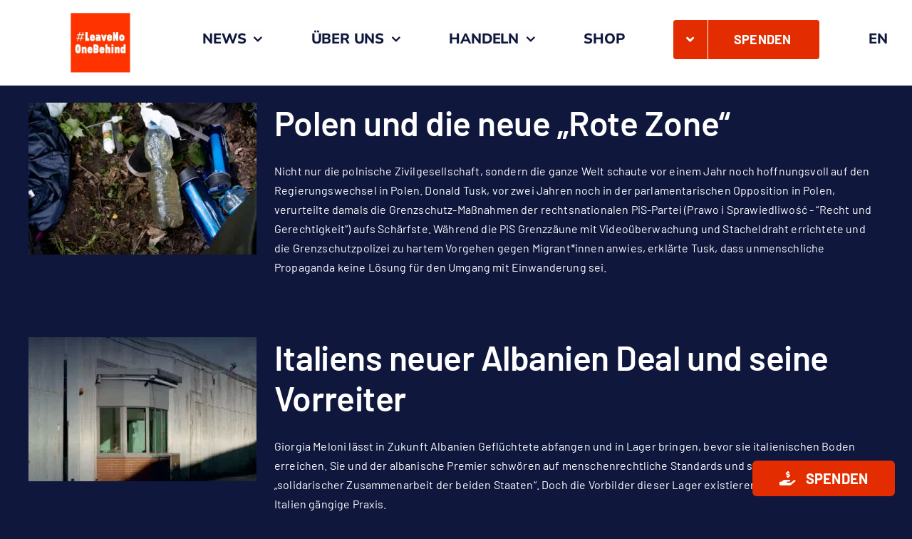

--- FILE ---
content_type: image/svg+xml
request_url: https://lnob.net/wp-content/uploads/2023/11/lnob_logo_full_square.svg
body_size: 2306
content:
<svg xmlns="http://www.w3.org/2000/svg" width="666.667" height="666.667" viewBox="0 0 500 500" preserveAspectRatio="xMidYMid meet" xmlns:v="https://vecta.io/nano"><path fill="#e32d00" d="M0 250v250h250 250V250 0H250 0v250zm80.6-88.6c.3.8-.4 4.5-1.5 8.4-1.2 3.8-2.1 7.4-2.1 8.1s2.9 1.1 8.9 1.1h8.9l.7-3.3 2.7-9.5c1.8-6 2-6.2 5-6 1.7.1 3.2.8 3.5 1.4.2.7-.5 4.3-1.6 8.2l-2.1 8c0 .6 2.1 1.2 4.8 1.4 4.7.3 4.7.3 4.7 3.8v3.5l-6.2.3-6.3.3-1.6 5.7-2.5 8.6c-1.9 6-1.5 6.6 5.1 6.6h6v3.5 3.5h-6.9c-7.7 0-8.4.4-10.1 7-3 11.6-3.5 12.5-7.4 12.8-4.4.4-4.4.2-1.2-10.4 1.7-5.6 2-8.1 1.2-8.6-1.9-1.3-15.4-.9-16.3.4-.4.7-1.9 5.1-3.3 9.8l-2.5 8.5-3.7.3c-4.6.4-4.6.3-1.4-10.6 1.3-4.5 2.1-8.4 1.8-8.7s-2.7-.5-5.4-.5H47v-3.5-3.4l6.7-.3 6.7-.3 2.3-8c3.5-12.7 3.7-11.9-3.2-12.5l-6-.5V183v-3.5l7.3-.3c8.3-.3 7.7.3 11.2-12 2-6.9 2.2-7.2 5.1-7.2 1.6 0 3.2.6 3.5 1.4zm61.2 24.8l.2 25.8h4.9c8.2 0 8.1-.2 8.1 12.1V235l-16.2-.2-16.3-.3-.3-36.4c-.2-28.5.1-36.6 1-37.3.7-.4 5.1-.7 9.8-.6l8.5.3.3 25.7zM369.9 161c1.1.5 3.7 5.6 6.1 11.7 2.3 5.9 4.6 11.2 5.1 11.7.5.6.9-4.1.9-11.2 0-14.1-.5-13.5 11.5-13l7 .3v37 37l-6.3.3c-3.7.2-6.9-.2-7.7-.8s-3.3-6.1-5.6-12.1-4.6-10.9-5-10.9c-.5 0-1 5.3-1.1 11.7l-.3 11.8h-9-9l-.3-36 .3-37.2c.5-1.6 10.7-1.8 13.4-.3zm-173.7 23.6c5.2 3.6 7.8 10.2 7.8 19.8v7.6h-12.5c-12.5 0-12.5 0-12.5 2.4 0 4.7 6.1 6 7.3 1.5.5-1.8 1.2-2 8.9-1.7 8 .3 8.3.4 8.6 2.8.6 3.6-1.5 9.5-4.4 13-3.6 4.2-8.4 6-16.3 6-16.2-.1-22.8-9.1-21.9-29.9.6-16 6-23.7 17.6-25 7.2-.8 12.7.3 17.4 3.5zm43.5-2.5c1.8.6 4.5 2.5 6.1 4.4 5 5.6 5.7 9.2 5.7 29.5v18.5l-7.6.3c-5.7.2-7.9-.1-8.8-1.2-1.1-1.3-1.6-1.2-4.4.5-6.8 4.1-16.3 1.3-19.2-5.7-1.9-4.6-2-16.3-.1-20.8 2.2-5.3 6-7.6 12.5-7.6 3.2 0 6.2.5 6.8 1.1s1.6.8 2.3.4c.8-.5.6-1.3-.7-2.7-1.6-1.8-2.6-2-9.5-1.5l-7.7.6-1.1-3.7c-2.5-9.5-2.5-10.1.6-11.3 3.6-1.3 14.8-2.6 18.9-2.2 1.7.2 4.4.9 6.2 1.4zm96.5-.1c.4 0 2.4 1.5 4.4 3.2 5.4 4.8 7.4 9.8 7.4 19v7.8h-12.6-12.5l.3 2.6c.2 1.5 1.1 3.2 2.1 3.8 1.5.9 2.2.6 4.1-1.7 2.2-2.7 2.5-2.8 10.2-2.5 7.5.3 7.9.4 8.2 2.7.5 3.5-1.6 10.2-4.2 13.2-3.2 3.7-9.6 5.9-17.2 5.9-14.9 0-21.4-8.4-21.4-27.8.1-17.1 5.7-25.8 17.7-27.1 3.2-.4 7.4-.3 9.3.1s3.8.8 4.2.8zm102.4-.5c9.5 2.8 13.5 9.6 14.2 24.1 1 21.2-5.6 30.4-21.5 30.4-15.8-.1-22.3-8.1-22.3-27.6 0-10.1 1-14.7 4.3-19.4 3.4-5.1 6.9-7.2 13.4-8 3.2-.4 6.1-.8 6.4-.9.3 0 2.8.6 5.5 1.4zm-165.8.4c.7.4 2.2 4.8 3.4 9.7 1.1 4.9 2.4 9.3 2.8 9.7s1.6-3.1 2.6-7.9 2.4-9.3 2.9-10c1-1.3 16.9-2.3 18.1-1.1.6.6-3.1 14.7-10.3 39.2l-3.8 13-9.2.3-9.1.3-1.5-4.8c-.9-2.6-3-9.8-4.7-15.8l-5.5-19c-4.2-14.2-4.2-13.3.2-13.8 7.2-.7 12.8-.7 14.1.2zM70.3 264.4c3.8 1.5 8.2 6.4 10.2 11.3 4.8 11.4 4.4 40.7-.6 52.4-2.8 6.4-6.5 9.4-13.5 11-12.2 2.7-22.3-2.5-25.8-13.4-3.6-11-3.9-36.2-.6-47.8 1.5-5.2 6.5-11.7 10.3-13.3 4.2-1.9 15.8-2 20-.2zm153.3 2.3c10.2 5.4 13.9 16.6 9.8 30.2-1.4 4.8-1.4 5.7 0 9.2 1.9 4.6 2.1 12.7.5 18.4-1.7 6.1-8.2 12-14.7 13.4-5.6 1.2-23.9 1.5-26.6.5-1.4-.5-1.6-4.6-1.6-35.9 0-19.4.3-36.1.6-37 .6-1.5 2.3-1.6 14.3-1.3 11.6.3 14.2.7 17.7 2.5zm86.2 9c.1 6.2.4 11.3.6 11.3s1.7-.7 3.2-1.5c5-2.6 10.8-1.9 14.8 1.6 4.9 4.3 5.8 9.4 5.4 32.4l-.3 19H325h-8.5l-.3-17c-.1-9.3-.6-17.3-1.1-17.8s-1.8-.6-3-.2c-2 .6-2.1 1.2-2.1 17.5 0 19.6.8 18.4-11 17.8l-6.5-.3-.3-36 .3-37.3c.3-.9 2.7-1.2 8.7-1l8.3.3.3 11.2zm50.8-7.2c.3 2.5.3 6.1 0 8l-.7 3.6-8.2-.3-8.2-.3-.3-7.8-.3-7.7h8.5 8.5l.7 4.5zm102.2 32.4c.2 28.5-.1 36.6-1 37.3-2.4 1.4-13.5.9-15.2-.7-1.4-1.4-1.9-1.3-5.3.5-4.6 2.5-7.6 2.5-12.9.1-3.1-1.4-4.7-3-6.5-6.7-2.2-4.5-2.4-6.1-2.4-19.4 0-13.1.2-14.9 2.3-19.2 1.3-2.7 3.8-5.6 5.6-6.8 3.9-2.3 10-2.6 13.6-.5 1.4.8 2.8 1.4 3.3 1.5.4 0 .7-4.9.7-10.8 0-6 .3-11.2.7-11.6s4.3-.5 8.8-.4l8 .3.3 36.4zm-336-14.9c5.8 3.6 6.6 7 7 30.1.3 17.3.1 20.7-1.1 21.8-1 .8-4.1 1.1-8.9.9l-7.3-.3-.5-16.5c-.5-16.6-.9-19-3.5-19s-3 2.4-3.5 19l-.5 16.5-7.4.3c-4.1.2-7.9-.2-8.4-.7-1-1-1.9-46.4-.9-50.9.4-2 .9-2.2 7.8-2.2 5.4 0 7.5.4 8.1 1.5.8 1.3 1.4 1.2 4.8-.5 5-2.5 10.1-2.5 14.3 0zm44.7-.1c7.3 3.4 11 9.5 12.1 19.9 1.1 9.8.5 10.2-13.6 10.2-10.9 0-12 .2-12 1.8 0 4 5.7 5.9 6.7 2.2.5-1.8 1.4-2 9.6-2h9l-.6 5.6c-1.1 10.7-7.8 15.8-20.7 15.8-11.4 0-17-4-20.5-14.5-2.5-7.4-1.8-23.8 1.3-29.6 2.3-4.5 7.7-9.4 11.4-10.5 4.7-1.3 13.3-.8 17.3 1.1zm100.3-.4c4.6 2 7.9 5 10.2 9.6 2.4 4.5 3.5 14.5 2.1 18.1L283 316h-12c-10.9 0-12 .2-12 1.8 0 4.1 5.1 5.7 7 2.2.9-1.8 2.1-2 9.5-2h8.5v4.2c-.1 12.2-12.1 19.8-26.6 16.8-11.1-2.3-16.4-11.1-16.4-27 0-13.7 4.1-22.3 12.5-26.1 4.9-2.3 13.3-2.4 18.3-.4zm135.3 2.3c4.2 4.7 4.9 9 4.9 30.4 0 22.8.9 21.2-11 20.6l-6.5-.3-.5-17.5-.5-17.5H391h-2.5l-.3 17c-.2 12-.6 17.1-1.5 17.7-1.6 1-13.8 1-15.5 0-.9-.7-1.2-6.7-1-26.8l.3-25.9 6.9-.3c5.2-.2 7.3.1 8.6 1.3 1.6 1.5 2 1.4 5.1-.5 5.1-3.2 12.3-2.3 16 1.8zm-46.7-1.2c.3.9.6 12.2.6 25.3 0 17.6-.3 24.2-1.3 25.5-1 1.4-2.5 1.6-8.7 1.4l-7.5-.3-.3-26.8-.2-26.7h8.4c6.7 0 8.5.3 9 1.6zM74.2 188.2c-1.1 1.4-5.2 15.9-5.2 18.3 0 1.2 1.4 1.5 6.8 1.5 10.8 0 10.6.1 13.4-10.3 1.4-5.1 2.3-9.5 2.1-10-.7-1.3-16-.8-17.1.5zm106.5 10.4c-1.7 1.7-.5 3.4 2.4 3.4 2.4 0 3-.4 2.7-1.8-.3-1.7-3.8-2.9-5.1-1.6zm48.7 16.8c-1.1 2.8 0 6.1 2.1 6.1 1.6 0 2-.7 2-3.5 0-2.5-.5-3.6-1.8-3.8-.9-.2-2 .3-2.3 1.2zm95.3-16.8c-1.7 1.7-.5 3.4 2.4 3.4 2.4 0 3-.4 2.7-1.8-.3-1.7-3.8-2.9-5.1-1.6zM429 200c-1.1.7-1.5 2.8-1.5 8 0 6 .3 7.4 2 8.6s2.1 1.2 3.5-.1c2.1-2.2 2.1-15.2 0-16.5-.8-.5-1.7-1-2-1s-1.2.5-2 1zM59 286c-2.1 1.3-2.7 25.3-.8 28.9 3.6 6.8 5.8 1.5 5.8-14 0-14.2-1.1-17.4-5-14.9zm150 2c0 4.4 2 6.1 4.9 4.3 3.8-2.4 2-8.3-2.5-8.3-2.1 0-2.4.5-2.4 4zm0 25.3c0 4.4 2 6.3 5 4.7 1.6-.9 2-1.9 1.8-4.3-.3-2.8-.7-3.2-3.5-3.5-3.1-.3-3.3-.2-3.3 3.1zm229.9-9.6c-2 2.3-1.9 14.8.2 16.8 1.3 1.3 1.7 1.3 3.4.1s2-2.7 2-9.1c0-5.6-.4-7.8-1.5-8.5-2.1-1.3-2.6-1.2-4.1.7zm-279.2-2c-1.6 1.6-.5 3.3 2.1 3.3 3.5 0 4.5-.9 3.1-2.7-1.2-1.4-4.1-1.8-5.2-.6zm101.5.5c-2 2-1.4 2.8 2.3 2.8 3.9 0 4.6-1.4 1.6-3-2.4-1.3-2.4-1.3-3.9.2z"/></svg>

--- FILE ---
content_type: text/javascript; charset=utf-8
request_url: https://unpkg.com/unleash-proxy-client@3.7.8/build/main.min.js
body_size: 6358
content:
!function(t,e){"object"==typeof exports&&"undefined"!=typeof module?e(exports):"function"==typeof define&&define.amd?define(["exports"],e):e((t="undefined"!=typeof globalThis?globalThis:t||self).unleash={})}(this,(function(t){"use strict";var e=function(t,r){return e=Object.setPrototypeOf||{__proto__:[]}instanceof Array&&function(t,e){t.__proto__=e}||function(t,e){for(var r in e)Object.prototype.hasOwnProperty.call(e,r)&&(t[r]=e[r])},e(t,r)};var r=function(){return r=Object.assign||function(t){for(var e,r=1,n=arguments.length;r<n;r++)for(var o in e=arguments[r])Object.prototype.hasOwnProperty.call(e,o)&&(t[o]=e[o]);return t},r.apply(this,arguments)};function n(t,e,r,n){return new(r||(r=Promise))((function(o,i){function s(t){try{c(n.next(t))}catch(t){i(t)}}function a(t){try{c(n.throw(t))}catch(t){i(t)}}function c(t){var e;t.done?o(t.value):(e=t.value,e instanceof r?e:new r((function(t){t(e)}))).then(s,a)}c((n=n.apply(t,e||[])).next())}))}function o(t,e){var r,n,o,i={label:0,sent:function(){if(1&o[0])throw o[1];return o[1]},trys:[],ops:[]},s=Object.create(("function"==typeof Iterator?Iterator:Object).prototype);return s.next=a(0),s.throw=a(1),s.return=a(2),"function"==typeof Symbol&&(s[Symbol.iterator]=function(){return this}),s;function a(a){return function(c){return function(a){if(r)throw new TypeError("Generator is already executing.");for(;s&&(s=0,a[0]&&(i=0)),i;)try{if(r=1,n&&(o=2&a[0]?n.return:a[0]?n.throw||((o=n.return)&&o.call(n),0):n.next)&&!(o=o.call(n,a[1])).done)return o;switch(n=0,o&&(a=[2&a[0],o.value]),a[0]){case 0:case 1:o=a;break;case 4:return i.label++,{value:a[1],done:!1};case 5:i.label++,n=a[1],a=[0];continue;case 7:a=i.ops.pop(),i.trys.pop();continue;default:if(!(o=i.trys,(o=o.length>0&&o[o.length-1])||6!==a[0]&&2!==a[0])){i=0;continue}if(3===a[0]&&(!o||a[1]>o[0]&&a[1]<o[3])){i.label=a[1];break}if(6===a[0]&&i.label<o[1]){i.label=o[1],o=a;break}if(o&&i.label<o[2]){i.label=o[2],i.ops.push(a);break}o[2]&&i.ops.pop(),i.trys.pop();continue}a=e.call(t,i)}catch(t){a=[6,t],n=0}finally{r=o=0}if(5&a[0])throw a[1];return{value:a[0]?a[1]:void 0,done:!0}}([a,c])}}}"function"==typeof SuppressedError&&SuppressedError;var i={exports:{}};function s(){}s.prototype={on:function(t,e,r){var n=this.e||(this.e={});return(n[t]||(n[t]=[])).push({fn:e,ctx:r}),this},once:function(t,e,r){var n=this;function o(){n.off(t,o),e.apply(r,arguments)}return o._=e,this.on(t,o,r)},emit:function(t){for(var e=[].slice.call(arguments,1),r=((this.e||(this.e={}))[t]||[]).slice(),n=0,o=r.length;n<o;n++)r[n].fn.apply(r[n].ctx,e);return this},off:function(t,e){var r=this.e||(this.e={}),n=r[t],o=[];if(n&&e)for(var i=0,s=n.length;i<s;i++)n[i].fn!==e&&n[i].fn._!==e&&o.push(n[i]);return o.length?r[t]=o:delete r[t],this}},i.exports=s;var a=i.exports.TinyEmitter=s,c=function(t){var e=t[1];return null!=e},u=function(t){var e=t.properties,r=void 0===e?{}:e,n=function(t,e){var r={};for(var n in t)Object.prototype.hasOwnProperty.call(t,n)&&e.indexOf(n)<0&&(r[n]=t[n]);if(null!=t&&"function"==typeof Object.getOwnPropertySymbols){var o=0;for(n=Object.getOwnPropertySymbols(t);o<n.length;o++)e.indexOf(n[o])<0&&Object.prototype.propertyIsEnumerable.call(t,n[o])&&(r[n[o]]=t[n[o]])}return r}(t,["properties"]),o=function(t){return Object.entries(t).sort((function(t,e){var r=t[0],n=e[0];return r.localeCompare(n,void 0)}))};return JSON.stringify([o(n),o(r)])},l=function(t){return n(void 0,void 0,void 0,(function(){var e;return o(this,(function(r){switch(r.label){case 0:e=u(t),r.label=1;case 1:return r.trys.push([1,3,,4]),[4,(i=e,n(void 0,void 0,void 0,(function(){var t,e,r,n,s;return o(this,(function(o){switch(o.label){case 0:if(t="undefined"!=typeof globalThis&&(null===(n=globalThis.crypto)||void 0===n?void 0:n.subtle)?null===(s=globalThis.crypto)||void 0===s?void 0:s.subtle:void 0,"undefined"==typeof TextEncoder||!(null==t?void 0:t.digest)||"undefined"==typeof Uint8Array)throw new Error("Hashing function not available");return e=(new TextEncoder).encode(i),[4,t.digest("SHA-256",e)];case 1:return r=o.sent(),[2,Array.from(new Uint8Array(r)).map((function(t){return t.toString(16).padStart(2,"0")})).join("")]}}))})))];case 2:return[2,r.sent()];case 3:return r.sent(),[2,e];case 4:return[2]}var i}))}))},h=function(t){var e,r=t.clientKey,n=t.appName,o=t.connectionId,i=t.customHeaders,s=t.headerName,a=void 0===s?"authorization":s,u=t.etag,l=t.isPost,h=((e={accept:"application/json"})[a.toLocaleLowerCase()]=r,e["unleash-sdk"]="unleash-client-js:3.7.8",e["unleash-appname"]=n,e);return l&&(h["content-type"]="application/json"),u&&(h["if-none-match"]=u),Object.entries(i||{}).filter(c).forEach((function(t){var e=t[0],r=t[1];return h[e.toLocaleLowerCase()]=r})),h["unleash-connection-id"]=o,h},d=function(){},p=function(){function t(t){var e=t.onError,r=t.onSent,n=t.appName,o=t.metricsInterval,i=t.disableMetrics,s=void 0!==i&&i,a=t.url,c=t.clientKey,u=t.fetch,l=t.headerName,h=t.customHeaders,p=void 0===h?{}:h,f=t.metricsIntervalInitial,v=t.connectionId;this.onError=e,this.onSent=r||d,this.disabled=s,this.metricsInterval=1e3*o,this.metricsIntervalInitial=1e3*f,this.appName=n,this.url=a instanceof URL?a:new URL(a),this.clientKey=c,this.bucket=this.createEmptyBucket(),this.fetch=u,this.headerName=l,this.customHeaders=p,this.connectionId=v}return t.prototype.start=function(){var t=this;if(this.disabled)return!1;"number"==typeof this.metricsInterval&&this.metricsInterval>0&&(this.metricsIntervalInitial>0?setTimeout((function(){t.startTimer(),t.sendMetrics()}),this.metricsIntervalInitial):this.startTimer())},t.prototype.stop=function(){this.timer&&(clearInterval(this.timer),delete this.timer)},t.prototype.createEmptyBucket=function(){return{start:new Date,stop:null,toggles:{}}},t.prototype.getHeaders=function(){return h({clientKey:this.clientKey,appName:this.appName,connectionId:this.connectionId,customHeaders:this.customHeaders,headerName:this.headerName,isPost:!0})},t.prototype.sendMetrics=function(){return n(this,void 0,void 0,(function(){var t,e,r;return o(this,(function(n){switch(n.label){case 0:if(t="".concat(this.url,"/client/metrics"),e=this.getPayload(),this.bucketIsEmpty(e))return[2];n.label=1;case 1:return n.trys.push([1,3,,4]),[4,this.fetch(t,{cache:"no-cache",method:"POST",headers:this.getHeaders(),body:JSON.stringify(e)})];case 2:return n.sent(),this.onSent(e),[3,4];case 3:return r=n.sent(),console.error("Unleash: unable to send feature metrics",r),this.onError(r),[3,4];case 4:return[2]}}))}))},t.prototype.count=function(t,e){return!(this.disabled||!this.bucket)&&(this.assertBucket(t),this.bucket.toggles[t][e?"yes":"no"]++,!0)},t.prototype.countVariant=function(t,e){return!(this.disabled||!this.bucket)&&(this.assertBucket(t),this.bucket.toggles[t].variants[e]?this.bucket.toggles[t].variants[e]+=1:this.bucket.toggles[t].variants[e]=1,!0)},t.prototype.assertBucket=function(t){if(this.disabled||!this.bucket)return!1;this.bucket.toggles[t]||(this.bucket.toggles[t]={yes:0,no:0,variants:{}})},t.prototype.startTimer=function(){var t=this;this.timer=setInterval((function(){t.sendMetrics()}),this.metricsInterval)},t.prototype.bucketIsEmpty=function(t){return 0===Object.keys(t.bucket.toggles).length},t.prototype.getPayload=function(){var t=r(r({},this.bucket),{stop:new Date});return this.bucket=this.createEmptyBucket(),{bucket:t,appName:this.appName,instanceId:"browser"}},t}(),f=function(){function t(){this.store=new Map}return t.prototype.save=function(t,e){return n(this,void 0,void 0,(function(){return o(this,(function(r){return this.store.set(t,e),[2]}))}))},t.prototype.get=function(t){return n(this,void 0,void 0,(function(){return o(this,(function(e){return[2,this.store.get(t)]}))}))},t}(),v=function(){function t(t){void 0===t&&(t="unleash:repository"),this.prefix=t}return t.prototype.save=function(t,e){return n(this,void 0,void 0,(function(){var r,n;return o(this,(function(o){r=JSON.stringify(e),n="".concat(this.prefix,":").concat(t);try{window.localStorage.setItem(n,r)}catch(t){console.error(t)}return[2]}))}))},t.prototype.get=function(t){try{var e="".concat(this.prefix,":").concat(t),r=window.localStorage.getItem(e);return r?JSON.parse(r):void 0}catch(t){console.error(t)}},t}();let m;const g=new Uint8Array(16);function y(){if(!m&&(m="undefined"!=typeof crypto&&crypto.getRandomValues&&crypto.getRandomValues.bind(crypto),!m))throw new Error("crypto.getRandomValues() not supported. See https://github.com/uuidjs/uuid#getrandomvalues-not-supported");return m(g)}const b=[];for(let t=0;t<256;++t)b.push((t+256).toString(16).slice(1));var x={randomUUID:"undefined"!=typeof crypto&&crypto.randomUUID&&crypto.randomUUID.bind(crypto)};function T(t,e,r){if(x.randomUUID&&!e&&!t)return x.randomUUID();const n=(t=t||{}).random||(t.rng||y)();if(n[6]=15&n[6]|64,n[8]=63&n[8]|128,e){r=r||0;for(let t=0;t<16;++t)e[r+t]=n[t];return e}return function(t,e=0){return b[t[e+0]]+b[t[e+1]]+b[t[e+2]]+b[t[e+3]]+"-"+b[t[e+4]]+b[t[e+5]]+"-"+b[t[e+6]]+b[t[e+7]]+"-"+b[t[e+8]]+b[t[e+9]]+"-"+b[t[e+10]]+b[t[e+11]]+b[t[e+12]]+b[t[e+13]]+b[t[e+14]]+b[t[e+15]]}(n)}var w=function(){function t(){}return t.prototype.generateEventId=function(){return T()},t.prototype.createImpressionEvent=function(t,e,n,o,i,s){var a=this.createBaseEvent(t,e,n,o,i);return s?r(r({},a),{variant:s}):a},t.prototype.createBaseEvent=function(t,e,r,n,o){return{eventType:n,eventId:this.generateEventId(),context:t,enabled:e,featureName:r,impressionData:o}},t}(),E=["userId","sessionId","remoteAddress","currentTime"],S=function(t){return E.includes(t)},I={INIT:"initialized",ERROR:"error",READY:"ready",UPDATE:"update",IMPRESSION:"impression",SENT:"sent",RECOVERED:"recovered"},R="isEnabled",O="getVariant",k={name:"disabled",enabled:!1,feature_enabled:!1},N="repo",U="repoLastUpdateTimestamp",A=function(){try{if("undefined"!=typeof window&&"fetch"in window)return fetch.bind(window);if("fetch"in globalThis)return fetch.bind(globalThis)}catch(t){console.error('Unleash failed to resolve "fetch"',t)}},P=function(t){function i(e){var n,o=e.storageProvider,i=e.url,s=e.clientKey,a=e.disableRefresh,c=void 0!==a&&a,u=e.refreshInterval,l=void 0===u?30:u,h=e.metricsInterval,d=void 0===h?30:h,m=e.metricsIntervalInitial,g=void 0===m?2:m,y=e.disableMetrics,b=void 0!==y&&y,x=e.appName,T=e.environment,E=void 0===T?"default":T,S=e.context,R=e.fetch,O=void 0===R?A():R,k=e.createAbortController,N=void 0===k?function(){try{if("undefined"!=typeof window&&"AbortController"in window)return function(){return new window.AbortController};if("fetch"in globalThis)return function(){return new globalThis.AbortController}}catch(t){console.error('Unleash failed to resolve "AbortController" factory',t)}}():k,U=e.bootstrap,P=e.bootstrapOverride,D=void 0===P||P,L=e.headerName,C=void 0===L?"Authorization":L,j=e.customHeaders,H=void 0===j?{}:j,M=e.impressionDataAll,K=void 0!==M&&M,F=e.usePOSTrequests,_=void 0!==F&&F,V=e.experimental,q=t.call(this)||this;if(q.toggles=[],q.etag="",q.readyEventEmitted=!1,q.fetchedFromServer=!1,q.usePOSTrequests=!1,q.started=!1,!i)throw new Error("url is required");if(!s)throw new Error("clientKey is required");if(!x)throw new Error("appName is required.");q.eventsHandler=new w,q.impressionDataAll=K,q.toggles=U&&U.length>0?U:[],q.url=i instanceof URL?i:new URL(i),q.clientKey=s,q.headerName=C,q.customHeaders=H,q.storage=o||("undefined"!=typeof window?new v:new f),q.refreshInterval=c?0:1e3*l,q.context=r({appName:x,environment:E},S),q.usePOSTrequests=_,q.sdkState="initializing";var B=null==V?void 0:V.metricsUrl;return!B||B instanceof URL||(B=new URL(B)),q.experimental=r(r({},V),{metricsUrl:B}),(null==V?void 0:V.togglesStorageTTL)&&(null==V?void 0:V.togglesStorageTTL)>0&&(q.experimental.togglesStorageTTL=1e3*V.togglesStorageTTL),q.lastRefreshTimestamp=0,q.ready=new Promise((function(t){q.init().then(t).catch((function(e){console.error(e),q.sdkState="error",q.emit(I.ERROR,e),q.lastError=e,t()}))})),O||console.error('Unleash: You must either provide your own "fetch" implementation or run in an environment where "fetch" is available.'),N||console.error('Unleash: You must either provide your own "AbortController" implementation or run in an environment where "AbortController" is available.'),q.fetch=O,q.createAbortController=N,q.bootstrap=U&&U.length>0?U:void 0,q.bootstrapOverride=D,q.connectionId="xxxxxxxx-xxxx-4xxx-yxxx-xxxxxxxxxxxx".replace(/[xy]/g,(function(t){var e=16*Math.random()|0;return("x"===t?e:3&e|8).toString(16)})),q.metrics=new p({onError:q.emit.bind(q,I.ERROR),onSent:q.emit.bind(q,I.SENT),appName:x,metricsInterval:d,disableMetrics:b,url:(null===(n=q.experimental)||void 0===n?void 0:n.metricsUrl)||q.url,clientKey:s,fetch:O,headerName:C,customHeaders:H,metricsIntervalInitial:g,connectionId:q.connectionId}),q}return function(t,r){if("function"!=typeof r&&null!==r)throw new TypeError("Class extends value "+String(r)+" is not a constructor or null");function n(){this.constructor=t}e(t,r),t.prototype=null===r?Object.create(r):(n.prototype=r.prototype,new n)}(i,t),i.prototype.getAllToggles=function(){return function(t,e,r){if(r||2===arguments.length)for(var n,o=0,i=e.length;o<i;o++)!n&&o in e||(n||(n=Array.prototype.slice.call(e,0,o)),n[o]=e[o]);return t.concat(n||Array.prototype.slice.call(e))}([],this.toggles,!0)},i.prototype.isEnabled=function(t){var e,r=this.toggles.find((function(e){return e.name===t})),n=!!r&&r.enabled;if(this.metrics.count(t,n),(null==r?void 0:r.impressionData)||this.impressionDataAll){var o=this.eventsHandler.createImpressionEvent(this.context,n,t,R,null!==(e=null==r?void 0:r.impressionData)&&void 0!==e?e:void 0);this.emit(I.IMPRESSION,o)}return n},i.prototype.getVariant=function(t){var e,n=this.toggles.find((function(e){return e.name===t})),o=(null==n?void 0:n.enabled)||!1,i=n?n.variant:k;if(i.name&&this.metrics.countVariant(t,i.name),this.metrics.count(t,o),(null==n?void 0:n.impressionData)||this.impressionDataAll){var s=this.eventsHandler.createImpressionEvent(this.context,o,t,O,null!==(e=null==n?void 0:n.impressionData)&&void 0!==e?e:void 0,i.name);this.emit(I.IMPRESSION,s)}return r(r({},i),{feature_enabled:o})},i.prototype.updateToggles=function(){return n(this,void 0,void 0,(function(){var t=this;return o(this,(function(e){switch(e.label){case 0:return this.timerRef||this.fetchedFromServer?[4,this.fetchToggles()]:[3,2];case 1:return e.sent(),[3,4];case 2:return this.started?[4,new Promise((function(e){var r=function(){t.fetchToggles().then((function(){t.off(I.READY,r),e()}))};t.once(I.READY,r)}))]:[3,4];case 3:e.sent(),e.label=4;case 4:return[2]}}))}))},i.prototype.updateContext=function(t){return n(this,void 0,void 0,(function(){var e;return o(this,(function(n){switch(n.label){case 0:return(t.appName||t.environment)&&console.warn("appName and environment are static. They can't be updated with updateContext."),e={environment:this.context.environment,appName:this.context.appName,sessionId:this.context.sessionId},this.context=r(r({},e),t),[4,this.updateToggles()];case 1:return n.sent(),[2]}}))}))},i.prototype.getContext=function(){return r({},this.context)},i.prototype.setContextField=function(t,e){return n(this,void 0,void 0,(function(){var n,i,s;return o(this,(function(o){switch(o.label){case 0:return S(t)?this.context=r(r({},this.context),((i={})[t]=e,i)):(n=r(r({},this.context.properties),((s={})[t]=e,s)),this.context=r(r({},this.context),{properties:n})),[4,this.updateToggles()];case 1:return o.sent(),[2]}}))}))},i.prototype.removeContextField=function(t){return n(this,void 0,void 0,(function(){var e;return o(this,(function(n){switch(n.label){case 0:return S(t)?this.context=r(r({},this.context),((e={})[t]=void 0,e)):"object"==typeof this.context.properties&&delete this.context.properties[t],[4,this.updateToggles()];case 1:return n.sent(),[2]}}))}))},i.prototype.setReady=function(){this.readyEventEmitted=!0,this.emit(I.READY)},i.prototype.init=function(){return n(this,void 0,void 0,(function(){var t,e,n;return o(this,(function(o){switch(o.label){case 0:return[4,this.resolveSessionId()];case 1:return t=o.sent(),this.context=r({sessionId:t},this.context),[4,this.storage.get(N)];case 2:return e=o.sent()||[],n=this,[4,this.getLastRefreshTimestamp()];case 3:return n.lastRefreshTimestamp=o.sent(),!this.bootstrap||!this.bootstrapOverride&&0!==e.length?[3,6]:[4,this.storage.save(N,this.bootstrap)];case 4:return o.sent(),this.toggles=this.bootstrap,this.sdkState="healthy",[4,this.storeLastRefreshTimestamp()];case 5:return o.sent(),this.setReady(),[3,7];case 6:this.toggles=e,o.label=7;case 7:return this.sdkState="healthy",this.emit(I.INIT),[2]}}))}))},i.prototype.start=function(){return n(this,void 0,void 0,(function(){var t,e=this;return o(this,(function(r){switch(r.label){case 0:return this.started=!0,this.timerRef?(console.error("Unleash SDK has already started, if you want to restart the SDK you should call client.stop() before starting again."),[2]):[4,this.ready];case 1:return r.sent(),this.metrics.start(),t=this.refreshInterval,[4,this.initialFetchToggles()];case 2:return r.sent(),t>0&&(this.timerRef=setInterval((function(){return e.fetchToggles()}),t)),[2]}}))}))},i.prototype.stop=function(){this.timerRef&&(clearInterval(this.timerRef),this.timerRef=void 0),this.metrics.stop()},i.prototype.isReady=function(){return this.readyEventEmitted},i.prototype.getError=function(){return"error"===this.sdkState?this.lastError:void 0},i.prototype.sendMetrics=function(){return this.metrics.sendMetrics()},i.prototype.resolveSessionId=function(){return n(this,void 0,void 0,(function(){var t;return o(this,(function(e){switch(e.label){case 0:return this.context.sessionId?[2,this.context.sessionId]:[4,this.storage.get("sessionId")];case 1:return(t=e.sent())?[3,3]:(t=Math.floor(1e9*Math.random()),[4,this.storage.save("sessionId",t.toString(10))]);case 2:e.sent(),e.label=3;case 3:return[2,t.toString(10)]}}))}))},i.prototype.getHeaders=function(){return h({clientKey:this.clientKey,connectionId:this.connectionId,appName:this.context.appName,customHeaders:this.customHeaders,headerName:this.headerName,etag:this.etag,isPost:this.usePOSTrequests})},i.prototype.storeToggles=function(t){return n(this,void 0,void 0,(function(){return o(this,(function(e){switch(e.label){case 0:return this.toggles=t,this.emit(I.UPDATE),[4,this.storage.save(N,t)];case 1:return e.sent(),[2]}}))}))},i.prototype.isTogglesStorageTTLEnabled=function(){var t;return!!((null===(t=this.experimental)||void 0===t?void 0:t.togglesStorageTTL)&&this.experimental.togglesStorageTTL>0)},i.prototype.isUpToDate=function(){var t;if(!this.isTogglesStorageTTLEnabled())return!1;var e=Date.now(),r=(null===(t=this.experimental)||void 0===t?void 0:t.togglesStorageTTL)||0;return this.lastRefreshTimestamp>0&&this.lastRefreshTimestamp<=e&&e-this.lastRefreshTimestamp<=r},i.prototype.getLastRefreshTimestamp=function(){return n(this,void 0,void 0,(function(){var t,e;return o(this,(function(r){switch(r.label){case 0:return this.isTogglesStorageTTLEnabled()?[4,this.storage.get(U)]:[3,3];case 1:return t=r.sent(),[4,l(this.context)];case 2:return e=r.sent(),[2,(null==t?void 0:t.key)===e?t.timestamp:0];case 3:return[2,0]}}))}))},i.prototype.storeLastRefreshTimestamp=function(){return n(this,void 0,void 0,(function(){var t,e;return o(this,(function(r){switch(r.label){case 0:return this.isTogglesStorageTTLEnabled()?(this.lastRefreshTimestamp=Date.now(),e={},[4,l(this.context)]):[3,3];case 1:return e.key=r.sent(),e.timestamp=this.lastRefreshTimestamp,t=e,[4,this.storage.save(U,t)];case 2:r.sent(),r.label=3;case 3:return[2]}}))}))},i.prototype.initialFetchToggles=function(){if(!this.isUpToDate())return this.fetchToggles();this.fetchedFromServer||(this.fetchedFromServer=!0,this.setReady())},i.prototype.fetchToggles=function(){return n(this,void 0,void 0,(function(){var t,e,r,n,i,s,a,u,l;return o(this,(function(o){switch(o.label){case 0:if(!this.fetch)return[3,9];this.abortController&&!this.abortController.signal.aborted&&this.abortController.abort(),this.abortController=null===(l=this.createAbortController)||void 0===l?void 0:l.call(this),t=this.abortController?this.abortController.signal:void 0,o.label=1;case 1:return o.trys.push([1,7,8,9]),e=this.usePOSTrequests,r=e?this.url:function(t,e){var r=new URL(t.toString());return Object.entries(e).filter(c).forEach((function(t){var e=t[0],n=t[1];"properties"===e&&n?Object.entries(n).filter(c).forEach((function(t){var e=t[0],n=t[1];return r.searchParams.append("properties[".concat(e,"]"),n)})):r.searchParams.append(e,n)})),r}(this.url,this.context),n=e?"POST":"GET",i=e?JSON.stringify({context:this.context}):void 0,[4,this.fetch(r.toString(),{method:n,cache:"no-cache",headers:this.getHeaders(),body:i,signal:t})];case 2:return s=o.sent(),"error"===this.sdkState&&s.status<400&&(this.sdkState="healthy",this.emit(I.RECOVERED)),s.ok?(this.etag=s.headers.get("ETag")||"",[4,s.json()]):[3,5];case 3:return a=o.sent(),[4,this.storeToggles(a.toggles)];case 4:return o.sent(),"healthy"!==this.sdkState&&(this.sdkState="healthy"),this.fetchedFromServer||(this.fetchedFromServer=!0,this.setReady()),this.storeLastRefreshTimestamp(),[3,6];case 5:304===s.status?this.storeLastRefreshTimestamp():(console.error("Unleash: Fetching feature toggles did not have an ok response"),this.sdkState="error",this.emit(I.ERROR,{type:"HttpError",code:s.status}),this.lastError={type:"HttpError",code:s.status}),o.label=6;case 6:return[3,9];case 7:return"object"==typeof(u=o.sent())&&null!==u&&"name"in u&&"AbortError"===u.name||(console.error("Unleash: unable to fetch feature toggles",u),this.sdkState="error",this.emit(I.ERROR,u),this.lastError=u),[3,9];case 8:return this.abortController=null,[7];case 9:return[2]}}))}))},i}(a);t.EVENTS=I,t.InMemoryStorageProvider=f,t.LocalStorageProvider=v,t.UnleashClient=P,t.lastUpdateKey=U,t.resolveFetch=A}));
//# sourceMappingURL=main.min.js.map
